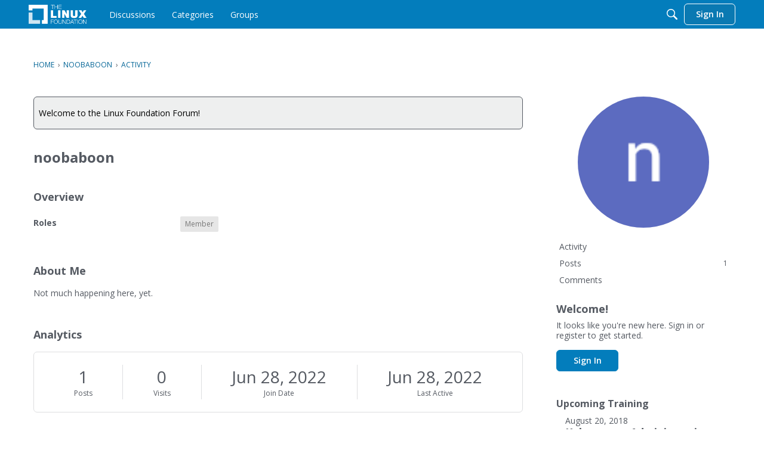

--- FILE ---
content_type: text/html; charset=utf-8
request_url: https://www.google.com/recaptcha/api2/aframe
body_size: 266
content:
<!DOCTYPE HTML><html><head><meta http-equiv="content-type" content="text/html; charset=UTF-8"></head><body><script nonce="Efg77unPOPyhy2VoKNQ1DA">/** Anti-fraud and anti-abuse applications only. See google.com/recaptcha */ try{var clients={'sodar':'https://pagead2.googlesyndication.com/pagead/sodar?'};window.addEventListener("message",function(a){try{if(a.source===window.parent){var b=JSON.parse(a.data);var c=clients[b['id']];if(c){var d=document.createElement('img');d.src=c+b['params']+'&rc='+(localStorage.getItem("rc::a")?sessionStorage.getItem("rc::b"):"");window.document.body.appendChild(d);sessionStorage.setItem("rc::e",parseInt(sessionStorage.getItem("rc::e")||0)+1);localStorage.setItem("rc::h",'1769602676656');}}}catch(b){}});window.parent.postMessage("_grecaptcha_ready", "*");}catch(b){}</script></body></html>